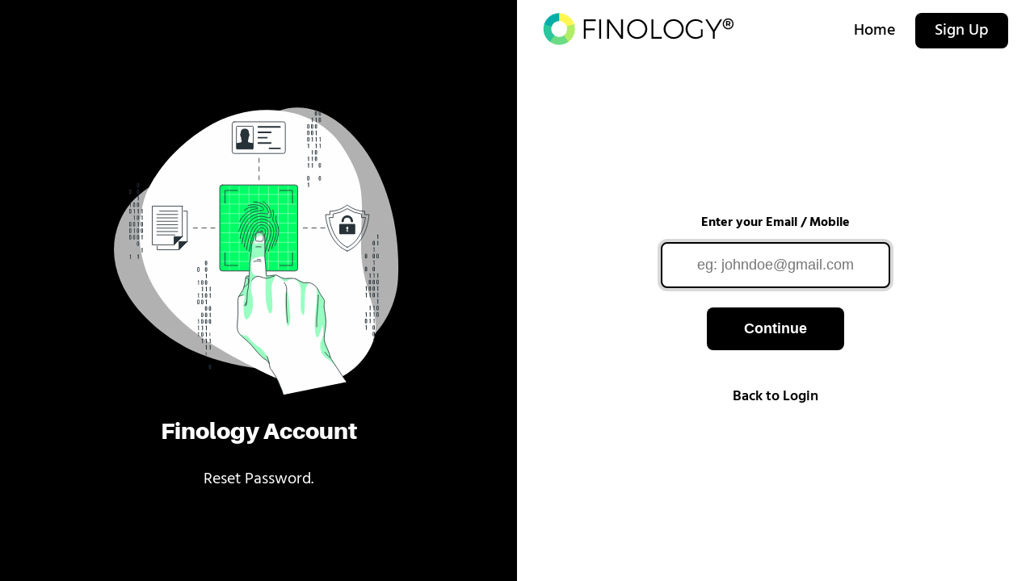

--- FILE ---
content_type: text/html; charset=utf-8
request_url: https://www.finology.in/reset?ReturnUrl=https%3A%2F%2Finsider.finology.in%2Fbullets%3Fb%3Dunveiling-twitters-brand-new-boss
body_size: 12826
content:
<!doctype html>
<html lang="en">
<head>
    <meta charset="utf-8">
    <meta name="viewport" content="width=device-width, initial-scale=1, shrink-to-fit=no, user-scalable=no">
    <title>Reset Password - Finology Account</title>
    <link rel="stylesheet" href="https://use.typekit.net/wwc4hqw.css">
    <link rel="stylesheet" href="/css/finologyone.css?v=m0RwYkmfZYdV0EvRTtTbo0u5xdsp641mHkoiZsT5GGI">

    
    <script type="text/javascript">
        (function (c, l, a, r, i, t, y) {
            c[a] = c[a] || function () { (c[a].q = c[a].q || []).push(arguments) };
            t = l.createElement(r); t.async = 1; t.src = "https://www.clarity.ms/tag/" + i;
            y = l.getElementsByTagName(r)[0]; y.parentNode.insertBefore(t, y);
        })(window, document, "clarity", "script", "8mf2ch4wsv");
    </script>
    <!-- Global site tag (gtag.js) - Google Analytics -->
    <script async src="https://www.googletagmanager.com/gtag/js?id=UA-136614031-3"></script>
    <script>
        window.dataLayer = window.dataLayer || [];
        function gtag() { dataLayer.push(arguments); }
        gtag('js', new Date());

        gtag('config', 'UA-136614031-3');
    </script>
    <link rel="apple-touch-icon" sizes="180x180" href="/apple-touch-icon.png">
<link rel="icon" type="image/png" sizes="32x32" href="/favicon-32x32.png">
<link rel="icon" type="image/png" sizes="16x16" href="/favicon-16x16.png">
<link rel="manifest" href="/site.webmanifest">
<link rel="mask-icon" href="/safari-pinned-tab.svg" color="#5bbad5">
<meta name="apple-mobile-web-app-title" content="Finology">
<meta name="application-name" content="Finology">
<meta name="msapplication-TileColor" content="#da532c">
<meta name="theme-color" content="#ffffff">
</head>
<body>

    <div class="flex-container login">
        <div class="bg-primary flex-container flex-align-center flex-center col50">
            <div class="col60 text-center">
                
    <div class="col100 loginimg">
        <svg class="animated" id="onelogin_stories-fingerprint" xmlns="http://www.w3.org/2000/svg" viewBox="0 0 500 500" version="1.1" xmlns:xlink="http://www.w3.org/1999/xlink">

            <g id="onelogin--background-simple--in-3" class="animable" style="transform-origin: 246.234px 248.585px;">
                <g id="el2r2b8z3wqfk">
                    <path d="M67.93,167.09s-27.88,72,11.3,144.5S199.11,422.39,263.7,455.14s131.66,16.8,163.53-36.84-11.84-91.93-11.9-168.42,11.45-96.74-30-161.36-143.06-78.93-219.9-31S67.93,167.09,67.93,167.09Z" style="fill: rgb(255, 255, 255); opacity: 1; transform-origin: 248.588px 250.609px;" class="animable"></path>
                </g>
                <g id="el9h429absle">
                    <path d="M19.78,280.21a120.38,120.38,0,0,1,6.41-71.42C39,177.17,66.46,154.71,97.24,141.6c44.74-19,88.66-19.41,125-56.74,11.21-11.52,20.63-24.71,32.08-36,33.8-33.26,83.26-29.23,120.19-2.85,77,55,104.76,164,100.47,254.06-1.92,40.43-21.22,78.06-51.77,104.58-69.09,60-186.4,49.9-265.76,18.58C98.31,399.9,33.68,345.43,19.78,280.21Z" style="fill: rgb(255, 255, 255); opacity: 0.7; transform-origin: 246.234px 236.664px;" class="animable"></path>
                </g>
            </g>
            <g id="onelogin--Graphics--in-3" class="animable" style="transform-origin: 242.635px 239.081px;">
                <line x1="250.94" y1="106.97" x2="250.94" y2="113.61" style="fill: none; stroke: rgb(38, 50, 56); stroke-linecap: round; stroke-linejoin: round; stroke-width: 1.10721px; transform-origin: 250.94px 110.29px;" id="elbo8ayfcmu3q" class="animable"></line>
                <line x1="250.94" y1="120.78" x2="250.94" y2="131.53" style="fill: none; stroke: rgb(38, 50, 56); stroke-linecap: round; stroke-linejoin: round; stroke-width: 1.10721px; stroke-dasharray: 7.16552, 7.16552; transform-origin: 250.94px 126.155px;" id="elbcpf2g19tct" class="animable"></line>
                <line x1="250.94" y1="135.11" x2="250.94" y2="141.75" style="fill: none; stroke: rgb(38, 50, 56); stroke-linecap: round; stroke-linejoin: round; stroke-width: 1.10721px; transform-origin: 250.94px 138.43px;" id="elkyshtfzb6s" class="animable"></line>
                <line x1="356.91" y1="219.38" x2="350.27" y2="219.38" style="fill: none; stroke: rgb(38, 50, 56); stroke-linecap: round; stroke-linejoin: round; stroke-width: 1.10721px; transform-origin: 353.59px 219.38px;" id="elnsudyi4dvf" class="animable"></line>
                <line x1="343.1" y1="219.38" x2="332.35" y2="219.38" style="fill: none; stroke: rgb(38, 50, 56); stroke-linecap: round; stroke-linejoin: round; stroke-width: 1.10721px; stroke-dasharray: 7.16549, 7.16549; transform-origin: 337.725px 219.38px;" id="elz197kftbna" class="animable"></line>
                <line x1="328.77" y1="219.38" x2="322.13" y2="219.38" style="fill: none; stroke: rgb(38, 50, 56); stroke-linecap: round; stroke-linejoin: round; stroke-width: 1.10721px; transform-origin: 325.45px 219.38px;" id="elf63via06nnq" class="animable"></line>
                <line x1="179.76" y1="219.38" x2="173.11" y2="219.38" style="fill: none; stroke: rgb(38, 50, 56); stroke-linecap: round; stroke-linejoin: round; stroke-width: 1.10721px; transform-origin: 176.435px 219.38px;" id="el2sndf7uyqsp" class="animable"></line>
                <line x1="165.95" y1="219.38" x2="155.2" y2="219.38" style="fill: none; stroke: rgb(38, 50, 56); stroke-linecap: round; stroke-linejoin: round; stroke-width: 1.10721px; stroke-dasharray: 7.16549, 7.16549; transform-origin: 160.575px 219.38px;" id="elp1j9r9z8j5i" class="animable"></line>
                <line x1="151.62" y1="219.38" x2="144.97" y2="219.38" style="fill: none; stroke: rgb(38, 50, 56); stroke-linecap: round; stroke-linejoin: round; stroke-width: 1.10721px; transform-origin: 148.295px 219.38px;" id="elravozcvn9w" class="animable"></line>
                <path d="M434,241.9a1.75,1.75,0,1,1,3.5,0v3.82a1.75,1.75,0,1,1-3.5,0Zm1.15,3.89c0,.52.23.72.6.72s.59-.2.59-.72v-4c0-.52-.23-.72-.59-.72s-.6.2-.6.72Z" style="fill: rgb(38, 50, 56); transform-origin: 435.75px 243.81px;" id="ellwqbam16h2d" class="animable"></path>
                <path d="M434.82,251.54a1.14,1.14,0,0,0,1.26-.92h.78V258h-1.15v-5.59h-.89Z" style="fill: rgb(38, 50, 56); transform-origin: 435.84px 254.31px;" id="eln1bffkcy73l" class="animable"></path>
                <path d="M434,262.85a1.75,1.75,0,1,1,3.5,0v3.81a1.75,1.75,0,1,1-3.5,0Zm1.15,3.89c0,.52.23.72.6.72s.59-.2.59-.72v-4c0-.53-.23-.72-.59-.72s-.6.19-.6.72Z" style="fill: rgb(38, 50, 56); transform-origin: 435.75px 264.755px;" id="elo9glvnkufyi" class="animable"></path>
                <path d="M434.82,272.49a1.14,1.14,0,0,0,1.26-.92h.78v7.32h-1.15V273.3h-.89Z" style="fill: rgb(38, 50, 56); transform-origin: 435.84px 275.23px;" id="elt0e2kecynm" class="animable"></path>
                <path d="M434,283.8a1.75,1.75,0,1,1,3.5,0v3.81a1.75,1.75,0,1,1-3.5,0Zm1.15,3.88c0,.53.23.72.6.72s.59-.19.59-.72v-4c0-.52-.23-.72-.59-.72s-.6.2-.6.72Z" style="fill: rgb(38, 50, 56); transform-origin: 435.75px 285.705px;" id="elc8wyjgxtm6" class="animable"></path>
                <path d="M434.82,293.43a1.14,1.14,0,0,0,1.26-.92h.78v7.33h-1.15v-5.59h-.89Z" style="fill: rgb(38, 50, 56); transform-origin: 435.84px 296.175px;" id="ell7q6z2wg5lm" class="animable"></path>
                <path d="M434,304.74a1.75,1.75,0,1,1,3.5,0v3.82a1.75,1.75,0,1,1-3.5,0Zm1.15,3.89c0,.52.23.72.6.72s.59-.2.59-.72v-4c0-.52-.23-.72-.59-.72s-.6.2-.6.72Z" style="fill: rgb(38, 50, 56); transform-origin: 435.75px 306.65px;" id="el76t6wfmjj26" class="animable"></path>
                <path d="M434,315.22a1.75,1.75,0,1,1,3.5,0V319a1.75,1.75,0,1,1-3.5,0Zm1.15,3.88c0,.53.23.72.6.72s.59-.19.59-.72v-4c0-.53-.23-.73-.59-.73s-.6.2-.6.73Z" style="fill: rgb(38, 50, 56); transform-origin: 435.75px 317.11px;" id="elk5zl14htw" class="animable"></path>
                <path d="M434,325.69a1.75,1.75,0,1,1,3.5,0v3.81a1.75,1.75,0,1,1-3.5,0Zm1.15,3.89c0,.52.23.72.6.72s.59-.2.59-.72v-4c0-.52-.23-.72-.59-.72s-.6.2-.6.72Z" style="fill: rgb(38, 50, 56); transform-origin: 435.75px 327.595px;" id="elwf7700ae6u8" class="animable"></path>
                <path d="M434.82,345.8a1.14,1.14,0,0,0,1.26-.92h.78v7.33h-1.15v-5.59h-.89Z" style="fill: rgb(38, 50, 56); transform-origin: 435.84px 348.545px;" id="elfcdq8h24w9p" class="animable"></path>
                <path d="M434.82,356.28a1.13,1.13,0,0,0,1.26-.93h.78v7.33h-1.15v-5.59h-.89Z" style="fill: rgb(38, 50, 56); transform-origin: 435.84px 359.015px;" id="el6la1d6satcv" class="animable"></path>
                <path d="M434.82,366.75a1.14,1.14,0,0,0,1.26-.92h.78v7.32h-1.15v-5.58h-.89Z" style="fill: rgb(38, 50, 56); transform-origin: 435.84px 369.49px;" id="el8qlqypjzlxv" class="animable"></path>
                <path d="M434,378.06a1.75,1.75,0,1,1,3.5,0v3.81a1.75,1.75,0,1,1-3.5,0Zm1.15,3.88c0,.53.23.72.6.72s.59-.19.59-.72V378c0-.53-.23-.73-.59-.73s-.6.2-.6.73Z" style="fill: rgb(38, 50, 56); transform-origin: 435.75px 379.965px;" id="elcdzqz709zw7" class="animable"></path>
                <path d="M434,388.53a1.75,1.75,0,1,1,3.5,0v3.81a1.75,1.75,0,1,1-3.5,0Zm1.15,3.89c0,.52.23.72.6.72s.59-.2.59-.72v-4c0-.52-.23-.72-.59-.72s-.6.2-.6.72Z" style="fill: rgb(38, 50, 56); transform-origin: 435.75px 390.435px;" id="elzz3melo8teq" class="animable"></path>
                <path d="M434.82,398.17a1.14,1.14,0,0,0,1.26-.92h.78v7.32h-1.15V399h-.89Z" style="fill: rgb(38, 50, 56); transform-origin: 435.84px 400.91px;" id="elcaee20xc34r" class="animable"></path>
                <path d="M441,230.59a1.15,1.15,0,0,0,1.27-.92h.77V237h-1.15v-5.59H441Z" style="fill: rgb(38, 50, 56); transform-origin: 442.02px 233.335px;" id="elesrmpnkioop" class="animable"></path>
                <path d="M441,241.07a1.15,1.15,0,0,0,1.27-.92h.77v7.32h-1.15v-5.59H441Z" style="fill: rgb(38, 50, 56); transform-origin: 442.02px 243.81px;" id="eltq46lrjvb7" class="animable"></path>
                <path d="M440.24,262.85a1.75,1.75,0,1,1,3.49,0v3.81a1.75,1.75,0,1,1-3.49,0Zm1.15,3.89c0,.52.23.72.59.72s.6-.2.6-.72v-4c0-.53-.23-.72-.6-.72s-.59.19-.59.72Z" style="fill: rgb(38, 50, 56); transform-origin: 441.985px 264.755px;" id="elsgvk6fynofj" class="animable"></path>
                <path d="M441,293.43a1.15,1.15,0,0,0,1.27-.92h.77v7.33h-1.15v-5.59H441Z" style="fill: rgb(38, 50, 56); transform-origin: 442.02px 296.175px;" id="elkleb8b1zu8b" class="animable"></path>
                <path d="M440.24,304.74a1.75,1.75,0,1,1,3.49,0v3.82a1.75,1.75,0,1,1-3.49,0Zm1.15,3.89c0,.52.23.72.59.72s.6-.2.6-.72v-4c0-.52-.23-.72-.6-.72s-.59.2-.59.72Z" style="fill: rgb(38, 50, 56); transform-origin: 441.985px 306.65px;" id="elx4ah5914sh" class="animable"></path>
                <path d="M441,314.38a1.15,1.15,0,0,0,1.27-.92h.77v7.33h-1.15V315.2H441Z" style="fill: rgb(38, 50, 56); transform-origin: 442.02px 317.125px;" id="el7etm2yymk0p" class="animable"></path>
                <path d="M441,324.85a1.14,1.14,0,0,0,1.27-.92h.77v7.33h-1.15v-5.59H441Z" style="fill: rgb(38, 50, 56); transform-origin: 442.02px 327.595px;" id="elb4mp4ip2hc" class="animable"></path>
                <path d="M441,335.33a1.15,1.15,0,0,0,1.27-.92h.77v7.32h-1.15v-5.59H441Z" style="fill: rgb(38, 50, 56); transform-origin: 442.02px 338.07px;" id="el44446liy0e2" class="animable"></path>
                <path d="M440.24,346.64a1.75,1.75,0,1,1,3.49,0v3.81a1.75,1.75,0,1,1-3.49,0Zm1.15,3.88c0,.53.23.72.59.72s.6-.19.6-.72v-3.95c0-.53-.23-.73-.6-.73s-.59.2-.59.73Z" style="fill: rgb(38, 50, 56); transform-origin: 441.985px 348.545px;" id="elyeeg4xdkrw9" class="animable"></path>
                <path d="M440.24,357.11a1.75,1.75,0,1,1,3.49,0v3.81a1.75,1.75,0,1,1-3.49,0Zm1.15,3.89c0,.52.23.72.59.72s.6-.2.6-.72v-4c0-.52-.23-.72-.6-.72s-.59.2-.59.72Z" style="fill: rgb(38, 50, 56); transform-origin: 441.985px 359.015px;" id="el5s6rv5896q" class="animable"></path>
                <path d="M428.59,293.43a1.15,1.15,0,0,0,1.27-.92h.77v7.33h-1.15v-5.59h-.89Z" style="fill: rgb(38, 50, 56); transform-origin: 429.61px 296.175px;" id="eljjd2e6ij0b" class="animable"></path>
                <path d="M427.78,304.74a1.75,1.75,0,1,1,3.5,0v3.82a1.75,1.75,0,1,1-3.5,0Zm1.15,3.89c0,.52.23.72.6.72s.6-.2.6-.72v-4c0-.52-.23-.72-.6-.72s-.6.2-.6.72Z" style="fill: rgb(38, 50, 56); transform-origin: 429.53px 306.65px;" id="el7f2d3fv6qis" class="animable"></path>
                <path d="M427.78,315.22a1.75,1.75,0,1,1,3.5,0V319a1.75,1.75,0,1,1-3.5,0Zm1.15,3.88c0,.53.23.72.6.72s.6-.19.6-.72v-4c0-.53-.23-.73-.6-.73s-.6.2-.6.73Z" style="fill: rgb(38, 50, 56); transform-origin: 429.53px 317.11px;" id="el85pl10wy7af" class="animable"></path>
                <path d="M428.59,324.85a1.14,1.14,0,0,0,1.27-.92h.77v7.33h-1.15v-5.59h-.89Z" style="fill: rgb(38, 50, 56); transform-origin: 429.61px 327.595px;" id="elif8j6ld4bas" class="animable"></path>
                <path d="M428.59,345.8a1.15,1.15,0,0,0,1.27-.92h.77v7.33h-1.15v-5.59h-.89Z" style="fill: rgb(38, 50, 56); transform-origin: 429.61px 348.545px;" id="el3rn0718qr3x" class="animable"></path>
                <path d="M428.59,356.28a1.15,1.15,0,0,0,1.27-.93h.77v7.33h-1.15v-5.59h-.89Z" style="fill: rgb(38, 50, 56); transform-origin: 429.61px 359.015px;" id="eleibssgbdpko" class="animable"></path>
                <path d="M428.59,366.75a1.15,1.15,0,0,0,1.27-.92h.77v7.32h-1.15v-5.58h-.89Z" style="fill: rgb(38, 50, 56); transform-origin: 429.61px 369.49px;" id="elkl8h6m5kl4s" class="animable"></path>
                <path d="M421.56,262.85a1.75,1.75,0,1,1,3.49,0v3.81a1.75,1.75,0,1,1-3.49,0Zm1.15,3.89c0,.52.23.72.59.72s.6-.2.6-.72v-4c0-.53-.23-.72-.6-.72s-.59.19-.59.72Z" style="fill: rgb(38, 50, 56); transform-origin: 423.305px 264.755px;" id="eled4vfculk0c" class="animable"></path>
                <path d="M421.56,283.8a1.75,1.75,0,1,1,3.49,0v3.81a1.75,1.75,0,1,1-3.49,0Zm1.15,3.88c0,.53.23.72.59.72s.6-.19.6-.72v-4c0-.52-.23-.72-.6-.72s-.59.2-.59.72Z" style="fill: rgb(38, 50, 56); transform-origin: 423.305px 285.705px;" id="elchz4h6d3i7" class="animable"></path>
                <path d="M422.36,314.38a1.15,1.15,0,0,0,1.27-.92h.77v7.33h-1.15V315.2h-.89Z" style="fill: rgb(38, 50, 56); transform-origin: 423.38px 317.125px;" id="elgz46xvyq2k" class="animable"></path>
                <path d="M422.36,324.85a1.14,1.14,0,0,0,1.27-.92h.77v7.33h-1.15v-5.59h-.89Z" style="fill: rgb(38, 50, 56); transform-origin: 423.38px 327.595px;" id="elhl2o1zq1wlj" class="animable"></path>
                <path d="M422.36,356.28a1.15,1.15,0,0,0,1.27-.93h.77v7.33h-1.15v-5.59h-.89Z" style="fill: rgb(38, 50, 56); transform-origin: 423.38px 359.015px;" id="el58v5amssf67" class="animable"></path>
                <path d="M421.56,367.59a1.75,1.75,0,1,1,3.49,0v3.81a1.75,1.75,0,1,1-3.49,0Zm1.15,3.88c0,.52.23.72.59.72s.6-.2.6-.72v-4c0-.52-.23-.72-.6-.72s-.59.2-.59.72Z" style="fill: rgb(38, 50, 56); transform-origin: 423.305px 369.495px;" id="elza6x03uqjgf" class="animable"></path>
                <path d="M422.36,377.22a1.15,1.15,0,0,0,1.27-.92h.77v7.33h-1.15V378h-.89Z" style="fill: rgb(38, 50, 56); transform-origin: 423.38px 379.965px;" id="elt6q4os6e9s" class="animable"></path>
                <path d="M163.73,274a1.75,1.75,0,1,1,3.5,0v3.81a1.75,1.75,0,1,1-3.5,0Zm1.15,3.88c0,.53.23.73.6.73s.59-.2.59-.73v-4c0-.53-.23-.73-.59-.73s-.6.2-.6.73Z" style="fill: rgb(38, 50, 56); transform-origin: 165.48px 275.905px;" id="el16jpfutjnc7" class="animable"></path>
                <path d="M163.73,284.5a1.75,1.75,0,1,1,3.5,0v3.81a1.75,1.75,0,1,1-3.5,0Zm1.15,3.89c0,.52.23.72.6.72s.59-.2.59-.72v-4c0-.52-.23-.72-.59-.72s-.6.2-.6.72Z" style="fill: rgb(38, 50, 56); transform-origin: 165.48px 286.405px;" id="ellqvt8i3g53p" class="animable"></path>
                <path d="M164.54,294.14a1.14,1.14,0,0,0,1.26-.92h.78v7.33h-1.15V295h-.89Z" style="fill: rgb(38, 50, 56); transform-origin: 165.56px 296.885px;" id="eleqfa4qw1h3w" class="animable"></path>
                <path d="M163.73,305.45a1.75,1.75,0,1,1,3.5,0v3.81a1.75,1.75,0,1,1-3.5,0Zm1.15,3.88c0,.53.23.73.6.73s.59-.2.59-.73v-3.95c0-.53-.23-.73-.59-.73s-.6.2-.6.73Z" style="fill: rgb(38, 50, 56); transform-origin: 165.48px 307.355px;" id="elygcvvebojy" class="animable"></path>
                <path d="M164.54,315.09a1.14,1.14,0,0,0,1.26-.92h.78v7.32h-1.15V315.9h-.89Z" style="fill: rgb(38, 50, 56); transform-origin: 165.56px 317.83px;" id="elgkpuf5feylp" class="animable"></path>
                <path d="M163.73,326.4a1.75,1.75,0,1,1,3.5,0v3.81a1.75,1.75,0,1,1-3.5,0Zm1.15,3.88c0,.52.23.72.6.72s.59-.2.59-.72v-4c0-.52-.23-.72-.59-.72s-.6.2-.6.72Z" style="fill: rgb(38, 50, 56); transform-origin: 165.48px 328.305px;" id="elyybg7odak4p" class="animable"></path>
                <path d="M164.54,336a1.14,1.14,0,0,0,1.26-.92h.78v7.33h-1.15v-5.59h-.89Z" style="fill: rgb(38, 50, 56); transform-origin: 165.56px 338.745px;" id="elct0v24qcxtf" class="animable"></path>
                <path d="M163.73,347.34a1.75,1.75,0,1,1,3.5,0v3.81a1.75,1.75,0,1,1-3.5,0Zm1.15,3.89c0,.52.23.72.6.72s.59-.2.59-.72v-4c0-.52-.23-.72-.59-.72s-.6.2-.6.72Z" style="fill: rgb(38, 50, 56); transform-origin: 165.48px 349.245px;" id="eluj24f65yew" class="animable"></path>
                <path d="M163.73,357.82a1.75,1.75,0,1,1,3.5,0v3.81a1.75,1.75,0,1,1-3.5,0Zm1.15,3.88c0,.52.23.72.6.72s.59-.2.59-.72v-4c0-.52-.23-.72-.59-.72s-.6.2-.6.72Z" style="fill: rgb(38, 50, 56); transform-origin: 165.48px 359.725px;" id="elbec5kev3ykk" class="animable"></path>
                <path d="M163.73,368.29a1.75,1.75,0,1,1,3.5,0v3.81a1.75,1.75,0,1,1-3.5,0Zm1.15,3.88c0,.53.23.73.6.73s.59-.2.59-.73v-3.95c0-.53-.23-.72-.59-.72s-.6.19-.6.72Z" style="fill: rgb(38, 50, 56); transform-origin: 165.48px 370.195px;" id="elsdki3wszm9o" class="animable"></path>
                <path d="M164.54,377.93a1.14,1.14,0,0,0,1.26-.92h.78v7.32h-1.15v-5.59h-.89Z" style="fill: rgb(38, 50, 56); transform-origin: 165.56px 380.67px;" id="eln03cajwvlug" class="animable"></path>
                <path d="M164.54,388.4a1.14,1.14,0,0,0,1.26-.92h.78v7.33h-1.15v-5.59h-.89Z" style="fill: rgb(38, 50, 56); transform-origin: 165.56px 391.145px;" id="eleymv4zg6jje" class="animable"></path>
                <path d="M164.54,398.87a1.14,1.14,0,0,0,1.26-.92h.78v7.33h-1.15v-5.59h-.89Z" style="fill: rgb(38, 50, 56); transform-origin: 165.56px 401.615px;" id="eldiijvwbgqhk" class="animable"></path>
                <path d="M164.54,409.35a1.14,1.14,0,0,0,1.26-.92h.78v7.32h-1.15v-5.59h-.89Z" style="fill: rgb(38, 50, 56); transform-origin: 165.56px 412.09px;" id="elbgsj9gad309" class="animable"></path>
                <path d="M164.88,424.54c0,.53.23.72.6.72s.59-.19.59-.72v-4c0-.52-.23-.72-.59-.72s-.6.2-.6.72Z" style="fill: rgb(38, 50, 56); transform-origin: 165.475px 422.54px;" id="elt3ka1w7y239" class="animable"></path>
                <path d="M170.76,315.09a1.15,1.15,0,0,0,1.27-.92h.77v7.32h-1.15V315.9h-.89Z" style="fill: rgb(38, 50, 56); transform-origin: 171.78px 317.83px;" id="elwhaphnfcib" class="animable"></path>
                <path d="M170.76,325.56a1.15,1.15,0,0,0,1.27-.92h.77V332h-1.15v-5.59h-.89Z" style="fill: rgb(38, 50, 56); transform-origin: 171.78px 328.32px;" id="elptdbt7njv1g" class="animable"></path>
                <path d="M170,347.34a1.75,1.75,0,1,1,3.49,0v3.81a1.75,1.75,0,1,1-3.49,0Zm1.15,3.89c0,.52.23.72.59.72s.6-.2.6-.72v-4c0-.52-.23-.72-.6-.72s-.59.2-.59.72Z" style="fill: rgb(38, 50, 56); transform-origin: 171.745px 349.245px;" id="els18x5vy2m6" class="animable"></path>
                <path d="M170.76,357a1.15,1.15,0,0,0,1.27-.92h.77v7.33h-1.15V357.8h-.89Z" style="fill: rgb(38, 50, 56); transform-origin: 171.78px 359.745px;" id="elggf5d28hm3" class="animable"></path>
                <path d="M170,368.29a1.75,1.75,0,1,1,3.49,0v3.81a1.75,1.75,0,1,1-3.49,0Zm1.15,3.88c0,.53.23.73.59.73s.6-.2.6-.73v-3.95c0-.53-.23-.72-.6-.72s-.59.19-.59.72Z" style="fill: rgb(38, 50, 56); transform-origin: 171.745px 370.195px;" id="elqweyyyo7vjn" class="animable"></path>
                <path d="M171.11,393.12c0,.52.23.72.59.72s.6-.2.6-.72v-4c0-.52-.23-.72-.6-.72s-.59.2-.59.72Z" style="fill: rgb(38, 50, 56); transform-origin: 171.705px 391.12px;" id="elgthiekw0um" class="animable"></path>
                <path d="M170.76,398.87A1.15,1.15,0,0,0,172,398h.77v7.33h-1.15v-5.59h-.89Z" style="fill: rgb(38, 50, 56); transform-origin: 171.75px 401.665px;" id="el5k6ksshce54" class="animable"></path>
                <path d="M170.76,409.35a1.15,1.15,0,0,0,1.27-.92h.77v7.32h-1.15v-5.59h-.89Z" style="fill: rgb(38, 50, 56); transform-origin: 171.78px 412.09px;" id="eluj29fs6vy87" class="animable"></path>
                <path d="M170,441.6a1.75,1.75,0,1,1,3.49,0v3.82a1.75,1.75,0,1,1-3.49,0Zm1.15,3.89c0,.52.23.72.59.72s.6-.2.6-.72v-4c0-.52-.23-.72-.6-.72s-.59.2-.59.72Z" style="fill: rgb(38, 50, 56); transform-origin: 171.745px 443.51px;" id="el5xn392ckn6i" class="animable"></path>
                <path d="M157.5,305.45a1.75,1.75,0,1,1,3.5,0v3.81a1.75,1.75,0,1,1-3.5,0Zm1.15,3.88c0,.53.23.73.6.73s.6-.2.6-.73v-3.95c0-.53-.23-.73-.6-.73s-.6.2-.6.73Z" style="fill: rgb(38, 50, 56); transform-origin: 159.25px 307.355px;" id="elg83xb4gc8eu" class="animable"></path>
                <path d="M158.31,315.09a1.15,1.15,0,0,0,1.27-.92h.77v7.32H159.2V315.9h-.89Z" style="fill: rgb(38, 50, 56); transform-origin: 159.33px 317.83px;" id="elhxovgduhku" class="animable"></path>
                <path d="M158.31,325.56a1.15,1.15,0,0,0,1.27-.92h.77V332H159.2v-5.59h-.89Z" style="fill: rgb(38, 50, 56); transform-origin: 159.33px 328.32px;" id="ellhzi2mvpca" class="animable"></path>
                <path d="M157.5,336.87a1.75,1.75,0,1,1,3.5,0v3.81a1.75,1.75,0,1,1-3.5,0Zm1.15,3.88c0,.53.23.73.6.73s.6-.2.6-.73V336.8c0-.53-.23-.73-.6-.73s-.6.2-.6.73Z" style="fill: rgb(38, 50, 56); transform-origin: 159.25px 338.775px;" id="elx3dd9r2sb4j" class="animable"></path>
                <path d="M157.5,357.82a1.75,1.75,0,1,1,3.5,0v3.81a1.75,1.75,0,1,1-3.5,0Zm1.15,3.88c0,.52.23.72.6.72s.6-.2.6-.72v-4c0-.52-.23-.72-.6-.72s-.6.2-.6.72Z" style="fill: rgb(38, 50, 56); transform-origin: 159.25px 359.725px;" id="el4nnqc4i6yoh" class="animable"></path>
                <path d="M157.5,368.29a1.75,1.75,0,1,1,3.5,0v3.81a1.75,1.75,0,1,1-3.5,0Zm1.15,3.88c0,.53.23.73.6.73s.6-.2.6-.73v-3.95c0-.53-.23-.72-.6-.72s-.6.19-.6.72Z" style="fill: rgb(38, 50, 56); transform-origin: 159.25px 370.195px;" id="elmbnw05iez6e" class="animable"></path>
                <path d="M158.31,377.93a1.15,1.15,0,0,0,1.27-.92h.77v7.32H159.2v-5.59h-.89Z" style="fill: rgb(38, 50, 56); transform-origin: 159.33px 380.67px;" id="eltm20rpqtyss" class="animable"></path>
                <path d="M157.5,389.24a1.75,1.75,0,1,1,3.5,0v3.81a1.75,1.75,0,1,1-3.5,0Zm1.15,3.88c0,.52.23.72.6.72s.6-.2.6-.72v-4c0-.52-.23-.72-.6-.72s-.6.2-.6.72Z" style="fill: rgb(38, 50, 56); transform-origin: 159.25px 391.145px;" id="elq07yoxao3j9" class="animable"></path>
                <path d="M158.31,398.87a1.15,1.15,0,0,0,1.27-.92h.77v7.33H159.2v-5.59h-.89Z" style="fill: rgb(38, 50, 56); transform-origin: 159.33px 401.615px;" id="elz3nbtq5anp" class="animable"></path>
                <path d="M151.28,284.5a1.75,1.75,0,1,1,3.49,0v3.81a1.75,1.75,0,1,1-3.49,0Zm1.15,3.89c0,.52.23.72.59.72s.6-.2.6-.72v-4c0-.52-.23-.72-.6-.72s-.59.2-.59.72Z" style="fill: rgb(38, 50, 56); transform-origin: 153.025px 286.405px;" id="ele2k8hh7f3cf" class="animable"></path>
                <path d="M152.08,304.61a1.15,1.15,0,0,0,1.27-.92h.77V311H153v-5.59h-.89Z" style="fill: rgb(38, 50, 56); transform-origin: 153.1px 307.345px;" id="elzbrv9o19zye" class="animable"></path>
                <path d="M152.08,325.56a1.15,1.15,0,0,0,1.27-.92h.77V332H153v-5.59h-.89Z" style="fill: rgb(38, 50, 56); transform-origin: 153.1px 328.32px;" id="el4kcq6tuhcaq" class="animable"></path>
                <path d="M151.28,336.87a1.75,1.75,0,1,1,3.49,0v3.81a1.75,1.75,0,1,1-3.49,0Zm1.15,3.89c0,.52.23.72.59.72s.6-.2.6-.72v-4c0-.53-.23-.72-.6-.72s-.59.19-.59.72Z" style="fill: rgb(38, 50, 56); transform-origin: 153.025px 338.775px;" id="el2v5vk3rcegc" class="animable"></path>
                <path d="M152.08,367.45a1.15,1.15,0,0,0,1.27-.92h.77v7.33H153v-5.59h-.89Z" style="fill: rgb(38, 50, 56); transform-origin: 153.1px 370.195px;" id="ell9vt1hjuth" class="animable"></path>
                <path d="M152.08,377.93a1.15,1.15,0,0,0,1.27-.92h.77v7.32H153v-5.59h-.89Z" style="fill: rgb(38, 50, 56); transform-origin: 153.1px 380.67px;" id="elxldgv1hzvvd" class="animable"></path>
                <path d="M152.08,388.4a1.15,1.15,0,0,0,1.27-.92h.77v7.33H153v-5.59h-.89Z" style="fill: rgb(38, 50, 56); transform-origin: 153.1px 391.145px;" id="ellh9ia07nsdq" class="animable"></path>
                <path d="M347.11,32.61a1.75,1.75,0,1,1,3.5,0v3.81a1.75,1.75,0,1,1-3.5,0Zm1.15,3.88c0,.52.23.72.6.72s.59-.2.59-.72v-4c0-.52-.23-.72-.59-.72s-.6.2-.6.72Z" style="fill: rgb(38, 50, 56); transform-origin: 348.86px 34.515px;" id="elopc652q8sn" class="animable"></path>
                <path d="M347.11,43.08a1.75,1.75,0,1,1,3.5,0v3.81a1.75,1.75,0,1,1-3.5,0ZM348.26,47c0,.53.23.73.6.73s.59-.2.59-.73V43c0-.53-.23-.73-.59-.73s-.6.2-.6.73Z" style="fill: rgb(38, 50, 56); transform-origin: 348.86px 44.985px;" id="el2r9jbrnv4tf" class="animable"></path>
                <path d="M347.92,73.66a1.14,1.14,0,0,0,1.26-.92H350v7.33h-1.15V74.48h-.89Z" style="fill: rgb(38, 50, 56); transform-origin: 348.96px 76.405px;" id="elgtguzm9eqvf" class="animable"></path>
                <path d="M347.92,84.14a1.14,1.14,0,0,0,1.26-.92H350v7.32h-1.15V85h-.89Z" style="fill: rgb(38, 50, 56); transform-origin: 348.96px 86.88px;" id="el2rejlf9ws93" class="animable"></path>
                <path d="M347.11,116.39a1.75,1.75,0,1,1,3.5,0v3.81a1.75,1.75,0,1,1-3.5,0Zm1.15,3.89c0,.52.23.72.6.72s.59-.2.59-.72v-4c0-.52-.23-.72-.59-.72s-.6.2-.6.72Z" style="fill: rgb(38, 50, 56); transform-origin: 348.86px 118.295px;" id="el7llfl3v98lq" class="animable"></path>
                <path d="M347.11,137.34a1.75,1.75,0,1,1,3.5,0v3.81a1.75,1.75,0,1,1-3.5,0Zm1.15,3.88c0,.53.23.73.6.73s.59-.2.59-.73v-3.95c0-.53-.23-.72-.59-.72s-.6.19-.6.72Z" style="fill: rgb(38, 50, 56); transform-origin: 348.86px 139.245px;" id="el4h49cuksj4i" class="animable"></path>
                <path d="M328.43,53.55a1.75,1.75,0,1,1,3.5,0v3.81a1.75,1.75,0,1,1-3.5,0Zm1.15,3.89c0,.52.23.72.6.72s.59-.2.59-.72v-4c0-.52-.23-.72-.59-.72s-.6.2-.6.72Z" style="fill: rgb(38, 50, 56); transform-origin: 330.18px 55.455px;" id="elf455ub4iw74" class="animable"></path>
                <path d="M328.43,64a1.75,1.75,0,1,1,3.5,0v3.81a1.75,1.75,0,1,1-3.5,0Zm1.15,3.88c0,.52.23.72.6.72s.59-.2.59-.72V64c0-.52-.23-.72-.59-.72s-.6.2-.6.72Z" style="fill: rgb(38, 50, 56); transform-origin: 330.18px 65.905px;" id="elkw4arpa0dp" class="animable"></path>
                <path d="M328.43,74.5a1.75,1.75,0,1,1,3.5,0v3.81a1.75,1.75,0,1,1-3.5,0Zm1.15,3.88c0,.53.23.73.6.73s.59-.2.59-.73V74.43c0-.53-.23-.73-.59-.73s-.6.2-.6.73Z" style="fill: rgb(38, 50, 56); transform-origin: 330.18px 76.405px;" id="el4ajz3cycltf" class="animable"></path>
                <path d="M329.24,84.14a1.14,1.14,0,0,0,1.26-.92h.78v7.32h-1.15V85h-.89Z" style="fill: rgb(38, 50, 56); transform-origin: 330.26px 86.88px;" id="elwuel8e6w038" class="animable"></path>
                <path d="M329.24,105.08a1.14,1.14,0,0,0,1.26-.92h.78v7.33h-1.15V105.9h-.89Z" style="fill: rgb(38, 50, 56); transform-origin: 330.26px 107.825px;" id="elltlf7llmsof" class="animable"></path>
                <path d="M329.24,115.56a1.14,1.14,0,0,0,1.26-.92h.78V122h-1.15v-5.59h-.89Z" style="fill: rgb(38, 50, 56); transform-origin: 330.26px 118.32px;" id="elad3heublco" class="animable"></path>
                <path d="M328.43,137.34a1.75,1.75,0,1,1,3.5,0v3.81a1.75,1.75,0,1,1-3.5,0Zm1.15,3.88c0,.53.23.73.6.73s.59-.2.59-.73v-3.95c0-.53-.23-.72-.59-.72s-.6.19-.6.72Z" style="fill: rgb(38, 50, 56); transform-origin: 330.18px 139.245px;" id="eldn2prbys0wb" class="animable"></path>
                <path d="M329.24,147a1.14,1.14,0,0,0,1.26-.92h.78v7.32h-1.15v-5.59h-.89Z" style="fill: rgb(38, 50, 56); transform-origin: 330.26px 149.74px;" id="el7ybm4zn87n5" class="animable"></path>
                <path d="M340.88,32.61a1.75,1.75,0,1,1,3.5,0v3.81a1.75,1.75,0,1,1-3.5,0ZM342,36.49c0,.52.23.72.59.72s.6-.2.6-.72v-4c0-.52-.23-.72-.6-.72s-.59.2-.59.72Z" style="fill: rgb(38, 50, 56); transform-origin: 342.63px 34.515px;" id="eldo24p8reg7e" class="animable"></path>
                <path d="M341.69,42.24a1.15,1.15,0,0,0,1.27-.92h.77v7.33h-1.15V43.06h-.89Z" style="fill: rgb(38, 50, 56); transform-origin: 342.71px 44.985px;" id="el6lfrzk1folf" class="animable"></path>
                <path d="M340.88,53.55a1.75,1.75,0,1,1,3.5,0v3.81a1.75,1.75,0,1,1-3.5,0ZM342,57.44c0,.52.23.72.59.72s.6-.2.6-.72v-4c0-.52-.23-.72-.6-.72s-.59.2-.59.72Z" style="fill: rgb(38, 50, 56); transform-origin: 342.63px 55.455px;" id="el7j4ouhtlxri" class="animable"></path>
                <path d="M341.69,63.19a1.15,1.15,0,0,0,1.27-.92h.77V69.6h-1.15V64h-.89Z" style="fill: rgb(38, 50, 56); transform-origin: 342.71px 65.935px;" id="eljttzqwzoco" class="animable"></path>
                <path d="M341.69,73.66a1.15,1.15,0,0,0,1.27-.92h.77v7.33h-1.15V74.48h-.89Z" style="fill: rgb(38, 50, 56); transform-origin: 342.71px 76.405px;" id="elz1squvzvii7" class="animable"></path>
                <path d="M341.69,84.14a1.15,1.15,0,0,0,1.27-.92h.77v7.32h-1.15V85h-.89Z" style="fill: rgb(38, 50, 56); transform-origin: 342.71px 86.88px;" id="el9ywr9o275k" class="animable"></path>
                <path d="M340.88,95.45a1.75,1.75,0,1,1,3.5,0v3.81a1.75,1.75,0,1,1-3.5,0ZM342,99.33c0,.52.23.72.59.72s.6-.2.6-.72v-4c0-.52-.23-.72-.6-.72s-.59.2-.59.72Z" style="fill: rgb(38, 50, 56); transform-origin: 342.63px 97.355px;" id="elyjsaxosi44" class="animable"></path>
                <path d="M340.88,105.92a1.75,1.75,0,1,1,3.5,0v3.81a1.75,1.75,0,1,1-3.5,0ZM342,109.8c0,.53.23.73.59.73s.6-.2.6-.73v-4c0-.53-.23-.72-.6-.72s-.59.19-.59.72Z" style="fill: rgb(38, 50, 56); transform-origin: 342.63px 107.825px;" id="elkc8ykrwhmuf" class="animable"></path>
                <path d="M335.46,42.24a1.15,1.15,0,0,0,1.27-.92h.77v7.33h-1.15V43.06h-.89Z" style="fill: rgb(38, 50, 56); transform-origin: 336.48px 44.985px;" id="elypyc0avpks9" class="animable"></path>
                <path d="M334.66,53.55a1.75,1.75,0,1,1,3.49,0v3.81a1.75,1.75,0,1,1-3.49,0Zm1.15,3.89c0,.52.23.72.59.72s.6-.2.6-.72v-4c0-.52-.23-.72-.6-.72s-.59.2-.59.72Z" style="fill: rgb(38, 50, 56); transform-origin: 336.405px 55.455px;" id="elhw7sot7ti7r" class="animable"></path>
                <path d="M334.66,64a1.75,1.75,0,1,1,3.49,0v3.81a1.75,1.75,0,1,1-3.49,0Zm1.15,3.88c0,.52.23.72.59.72s.6-.2.6-.72V64c0-.52-.23-.72-.6-.72s-.59.2-.59.72Z" style="fill: rgb(38, 50, 56); transform-origin: 336.405px 65.905px;" id="el8g77stbm8tb" class="animable"></path>
                <path d="M335.46,73.66a1.15,1.15,0,0,0,1.27-.92h.77v7.33h-1.15V74.48h-.89Z" style="fill: rgb(38, 50, 56); transform-origin: 336.48px 76.405px;" id="elm5jqdf7u6v" class="animable"></path>
                <path d="M335.46,94.61a1.15,1.15,0,0,0,1.27-.92h.77V101h-1.15V95.43h-.89Z" style="fill: rgb(38, 50, 56); transform-origin: 336.48px 97.345px;" id="elwkout5guuy" class="animable"></path>
                <path d="M335.46,105.08a1.15,1.15,0,0,0,1.27-.92h.77v7.33h-1.15V105.9h-.89Z" style="fill: rgb(38, 50, 56); transform-origin: 336.48px 107.825px;" id="eli8s9mz0xw2b" class="animable"></path>
                <path d="M335.46,115.56a1.15,1.15,0,0,0,1.27-.92h.77V122h-1.15v-5.59h-.89Z" style="fill: rgb(38, 50, 56); transform-origin: 336.48px 118.32px;" id="elzwp9aqpuhcf" class="animable"></path>
                <path d="M54,148.57a1.75,1.75,0,1,1,3.5,0v3.82a1.75,1.75,0,1,1-3.5,0Zm1.15,3.89c0,.52.23.72.6.72s.59-.2.59-.72v-4c0-.52-.23-.72-.59-.72s-.6.2-.6.72Z" style="fill: rgb(38, 50, 56); transform-origin: 55.75px 150.48px;" id="elp26uptlyhi" class="animable"></path>
                <path d="M54,159.05a1.75,1.75,0,1,1,3.5,0v3.81a1.75,1.75,0,1,1-3.5,0Zm1.15,3.88c0,.53.23.72.6.72s.59-.19.59-.72v-4c0-.52-.23-.72-.59-.72s-.6.2-.6.72Z" style="fill: rgb(38, 50, 56); transform-origin: 55.75px 160.955px;" id="el6o6fr3p9k7" class="animable"></path>
                <path d="M54.8,168.68a1.14,1.14,0,0,0,1.26-.92h.78v7.33H55.69V169.5H54.8Z" style="fill: rgb(38, 50, 56); transform-origin: 55.82px 171.425px;" id="elzp8zk7lyqsh" class="animable"></path>
                <path d="M54,180a1.75,1.75,0,1,1,3.5,0v3.82a1.75,1.75,0,1,1-3.5,0Zm1.15,3.89c0,.52.23.72.6.72s.59-.2.59-.72v-4c0-.52-.23-.72-.59-.72s-.6.2-.6.72Z" style="fill: rgb(38, 50, 56); transform-origin: 55.75px 181.91px;" id="eltowc8nit0u" class="animable"></path>
                <path d="M54.8,189.63a1.14,1.14,0,0,0,1.26-.92h.78V196H55.69v-5.59H54.8Z" style="fill: rgb(38, 50, 56); transform-origin: 55.82px 192.355px;" id="el0k11pnb1dn4" class="animable"></path>
                <path d="M54,200.94a1.75,1.75,0,1,1,3.5,0v3.81a1.75,1.75,0,1,1-3.5,0Zm1.15,3.89c0,.52.23.72.6.72s.59-.2.59-.72v-4c0-.53-.23-.72-.59-.72s-.6.19-.6.72Z" style="fill: rgb(38, 50, 56); transform-origin: 55.75px 202.845px;" id="elleaeerjcyu" class="animable"></path>
                <path d="M54.8,210.58a1.14,1.14,0,0,0,1.26-.92h.78V217H55.69v-5.59H54.8Z" style="fill: rgb(38, 50, 56); transform-origin: 55.82px 213.33px;" id="eldlqd1vfox1n" class="animable"></path>
                <path d="M54,221.89a1.75,1.75,0,1,1,3.5,0v3.81a1.75,1.75,0,1,1-3.5,0Zm1.15,3.88c0,.53.23.72.6.72s.59-.19.59-.72v-4c0-.52-.23-.72-.59-.72s-.6.2-.6.72Z" style="fill: rgb(38, 50, 56); transform-origin: 55.75px 223.795px;" id="elncphcz265l" class="animable"></path>
                <path d="M54,232.36a1.75,1.75,0,1,1,3.5,0v3.81a1.75,1.75,0,1,1-3.5,0Zm1.15,3.89c0,.52.23.72.6.72s.59-.2.59-.72v-4c0-.52-.23-.72-.59-.72s-.6.2-.6.72Z" style="fill: rgb(38, 50, 56); transform-origin: 55.75px 234.265px;" id="elmlcsdtuqp6d" class="animable"></path>
                <path d="M54,242.84a1.75,1.75,0,1,1,3.5,0v3.81a1.75,1.75,0,1,1-3.5,0Zm1.15,3.88c0,.52.23.72.6.72s.59-.2.59-.72v-4c0-.52-.23-.72-.59-.72s-.6.2-.6.72Z" style="fill: rgb(38, 50, 56); transform-origin: 55.75px 244.745px;" id="el4u0qedjtyhf" class="animable"></path>
                <path d="M54.8,262.94a1.13,1.13,0,0,0,1.26-.92h.78v7.33H55.69v-5.59H54.8Z" style="fill: rgb(38, 50, 56); transform-origin: 55.82px 265.685px;" id="elxietqbv13r" class="animable"></path>
                <path d="M61,189.63a1.15,1.15,0,0,0,1.27-.92h.77V196H61.91v-5.59H61Z" style="fill: rgb(38, 50, 56); transform-origin: 62.02px 192.355px;" id="elimt5zyp2wtb" class="animable"></path>
                <path d="M61,200.1a1.15,1.15,0,0,0,1.27-.92h.77v7.33H61.91v-5.59H61Z" style="fill: rgb(38, 50, 56); transform-origin: 62.02px 202.845px;" id="elx2f0d8lna8" class="animable"></path>
                <path d="M60.22,211.41a1.75,1.75,0,1,1,3.49,0v3.82a1.75,1.75,0,1,1-3.49,0Zm1.15,3.89c0,.52.23.72.59.72s.6-.2.6-.72v-4c0-.52-.23-.72-.6-.72s-.59.2-.59.72Z" style="fill: rgb(38, 50, 56); transform-origin: 61.965px 213.32px;" id="el4mdcunc73hf" class="animable"></path>
                <path d="M60.22,221.89a1.75,1.75,0,1,1,3.49,0v3.81a1.75,1.75,0,1,1-3.49,0Zm1.15,3.88c0,.53.23.72.59.72s.6-.19.6-.72v-4c0-.52-.23-.72-.6-.72s-.59.2-.59.72Z" style="fill: rgb(38, 50, 56); transform-origin: 61.965px 223.795px;" id="el7z8xo2wd9we" class="animable"></path>
                <path d="M61,231.52a1.14,1.14,0,0,0,1.27-.92h.77v7.33H61.91v-5.59H61Z" style="fill: rgb(38, 50, 56); transform-origin: 62.02px 234.265px;" id="elbmlz5ilo6oi" class="animable"></path>
                <path d="M61,252.47a1.15,1.15,0,0,0,1.27-.92h.77v7.33H61.91v-5.59H61Z" style="fill: rgb(38, 50, 56); transform-origin: 62.02px 255.215px;" id="elbnq4ki2b98m" class="animable"></path>
                <path d="M47.76,180a1.75,1.75,0,1,1,3.5,0v3.82a1.75,1.75,0,1,1-3.5,0Zm1.16,3.89c0,.52.23.72.59.72s.6-.2.6-.72v-4c0-.52-.23-.72-.6-.72s-.59.2-.59.72Z" style="fill: rgb(38, 50, 56); transform-origin: 49.51px 181.91px;" id="elhk105ewfsrj" class="animable"></path>
                <path d="M48.57,189.63a1.15,1.15,0,0,0,1.27-.92h.77V196H49.46v-5.59h-.89Z" style="fill: rgb(38, 50, 56); transform-origin: 49.59px 192.355px;" id="el6dznsb5qjwe" class="animable"></path>
                <path d="M48.57,200.1a1.15,1.15,0,0,0,1.27-.92h.77v7.33H49.46v-5.59h-.89Z" style="fill: rgb(38, 50, 56); transform-origin: 49.59px 202.845px;" id="el5u3ala1newq" class="animable"></path>
                <path d="M47.76,211.41a1.75,1.75,0,1,1,3.5,0v3.82a1.75,1.75,0,1,1-3.5,0Zm1.16,3.89c0,.52.23.72.59.72s.6-.2.6-.72v-4c0-.52-.23-.72-.6-.72s-.59.2-.59.72Z" style="fill: rgb(38, 50, 56); transform-origin: 49.51px 213.32px;" id="ela511fkiey79" class="animable"></path>
                <path d="M48.57,221.05a1.15,1.15,0,0,0,1.27-.92h.77v7.33H49.46v-5.59h-.89Z" style="fill: rgb(38, 50, 56); transform-origin: 49.59px 223.795px;" id="elkpbdfsofm" class="animable"></path>
                <path d="M47.76,232.36a1.75,1.75,0,1,1,3.5,0v3.81a1.75,1.75,0,1,1-3.5,0Zm1.16,3.89c0,.52.23.72.59.72s.6-.2.6-.72v-4c0-.52-.23-.72-.6-.72s-.59.2-.59.72Z" style="fill: rgb(38, 50, 56); transform-origin: 49.51px 234.265px;" id="eltb3cgupzsd" class="animable"></path>
                <path d="M41.54,159.05a1.75,1.75,0,1,1,3.49,0v3.81a1.75,1.75,0,1,1-3.49,0Zm1.15,3.88c0,.53.23.72.59.72s.6-.19.6-.72v-4c0-.53-.23-.73-.6-.73s-.59.2-.59.73Z" style="fill: rgb(38, 50, 56); transform-origin: 43.285px 160.955px;" id="el57ey12v8x82" class="animable"></path>
                <path d="M42.34,179.16a1.15,1.15,0,0,0,1.27-.92h.77v7.32H43.23V180h-.89Z" style="fill: rgb(38, 50, 56); transform-origin: 43.36px 181.9px;" id="elbsjtia4k5x" class="animable"></path>
                <path d="M41.54,190.47a1.75,1.75,0,1,1,3.49,0v3.81a1.75,1.75,0,1,1-3.49,0Zm1.15,3.88c0,.53.23.72.59.72s.6-.19.6-.72V190.4c0-.53-.23-.73-.6-.73s-.59.2-.59.73Z" style="fill: rgb(38, 50, 56); transform-origin: 43.285px 192.375px;" id="elwfb6sy3j8c" class="animable"></path>
                <path d="M41.54,211.42a1.75,1.75,0,1,1,3.49,0v3.81a1.75,1.75,0,1,1-3.49,0Zm1.15,3.88c0,.52.23.72.59.72s.6-.2.6-.72v-4c0-.52-.23-.72-.6-.72s-.59.2-.59.72Z" style="fill: rgb(38, 50, 56); transform-origin: 43.285px 213.325px;" id="elw6ulsd5rpkq" class="animable"></path>
                <path d="M41.54,221.89a1.75,1.75,0,1,1,3.49,0v3.81a1.75,1.75,0,1,1-3.49,0Zm1.15,3.88c0,.53.23.73.59.73s.6-.2.6-.73v-4c0-.53-.23-.73-.6-.73s-.59.2-.59.73Z" style="fill: rgb(38, 50, 56); transform-origin: 43.285px 223.795px;" id="elzni4xmd9lg" class="animable"></path>
                <path d="M41.54,232.36a1.75,1.75,0,1,1,3.49,0v3.81a1.75,1.75,0,1,1-3.49,0Zm1.15,3.89c0,.52.23.72.59.72s.6-.2.6-.72v-4c0-.52-.23-.72-.6-.72s-.59.2-.59.72Z" style="fill: rgb(38, 50, 56); transform-origin: 43.285px 234.265px;" id="eleysw9tw3ymw" class="animable"></path>
                <path d="M42.34,263a1.15,1.15,0,0,0,1.27-.93h.77v7.33H43.23v-5.59h-.89Z" style="fill: rgb(38, 50, 56); transform-origin: 43.36px 265.735px;" id="el6math3rsw5e" class="animable"></path>
            </g>
            <g id="onelogin--icon-3--in-3" class="animable" style="transform-origin: 393.13px 219.38px;">
                <path d="M393.13,256.61c-32.68-13.23-35.05-58.73-35.05-58.73h7v-5.44c16.59,0,28.05-10.29,28.05-10.29h0s11.46,10.29,28.05,10.29v5.44h7s-2.38,45.5-35.05,58.73Z" style="fill: none; stroke: rgb(38, 50, 56); stroke-linecap: round; stroke-linejoin: round; stroke-width: 1.10721px; transform-origin: 393.13px 219.38px;" id="elh1q054m64u" class="animable"></path>
                <path d="M393.13,250.6c-21.41-10-27.61-36.56-29.32-48h6.4v-5.72a51.58,51.58,0,0,0,22.92-8.7,51.63,51.63,0,0,0,22.93,8.7v5.72h6.38C420.71,214,414.47,240.6,393.13,250.6Z" style="fill: none; stroke: rgb(38, 50, 56); stroke-linecap: round; stroke-linejoin: round; stroke-width: 1.10721px; transform-origin: 393.125px 219.39px;" id="el7jbcv88v802" class="animable"></path>
                <rect x="380.23" y="212.97" width="25.79" height="16.57" rx="1.35" style="fill: rgb(38, 50, 56); transform-origin: 393.125px 221.255px;" id="eluslylr1ml28" class="animable"></rect>
                <path d="M393.59,199a9.28,9.28,0,0,0-9.73,9.26v1a.65.65,0,0,0,.65.65h2.34a.65.65,0,0,0,.65-.65v-.77a5.75,5.75,0,0,1,5.24-5.8,5.63,5.63,0,0,1,6,5.61v1a.65.65,0,0,0,.65.65h2.34a.65.65,0,0,0,.65-.65v-.7A9.45,9.45,0,0,0,393.59,199Z" style="fill: rgb(38, 50, 56); transform-origin: 393.121px 204.47px;" id="el3fb28ge3yy6" class="animable"></path>
                <path d="M395.55,219.4a2.42,2.42,0,1,0-3.48,2.17l-.88,3.89h3.87l-.88-3.89A2.43,2.43,0,0,0,395.55,219.4Z" style="fill: rgb(255, 255, 255); stroke: rgb(38, 50, 56); stroke-linecap: round; stroke-linejoin: round; stroke-width: 1.10721px; transform-origin: 393.13px 221.217px;" id="elzaw95e31tjl" class="animable"></path>
            </g>
            <g id="onelogin--icon-2--in-3" class="animable" style="transform-origin: 250.4px 73.67px;">
                <rect x="207.6" y="48.12" width="85.6" height="51.1" rx="3.32" style="fill: none; stroke: rgb(38, 50, 56); stroke-linecap: round; stroke-linejoin: round; stroke-width: 1.10721px; transform-origin: 250.4px 73.67px;" id="el33tqg893vac" class="animable"></rect>
                <g id="elxxuf875hv0k">
                    <rect x="214.42" y="55.26" width="27.07" height="36.81" rx="1.15" style="fill: none; stroke: rgb(38, 50, 56); stroke-linecap: round; stroke-linejoin: round; stroke-width: 1.10721px; transform-origin: 227.955px 73.665px; transform: rotate(180deg);" class="animable"></rect>
                </g>
                <path d="M228,92.07H215.64a1.22,1.22,0,0,1-1.22-1.22v-8.5s6.91-.3,8.07-1.77-.12-3.77-.12-3.77c-.42-.52-.52-4.21-.52-4.21l-.42-.11c-.41-.1-1-3.16-1-4.31a1.74,1.74,0,0,1,1-1.58s-1-7.46,6.53-7.46,6.52,7.46,6.52,7.46a1.74,1.74,0,0,1,1,1.58c0,1.15-.54,4.21-1,4.31l-.42.11s-.1,3.69-.52,4.21c0,0-1.29,2.3-.12,3.77s8.07,1.77,8.07,1.77v8.5a1.21,1.21,0,0,1-1.22,1.22Z" style="fill: rgb(38, 50, 56); transform-origin: 227.955px 75.605px;" id="elwe036gzd7y8" class="animable"></path>
                <path d="M284.62,92.25H267.8A1.28,1.28,0,0,1,266.52,91h0a1.28,1.28,0,0,1,1.28-1.28h16.82A1.28,1.28,0,0,1,285.9,91h0A1.28,1.28,0,0,1,284.62,92.25Z" style="fill: rgb(38, 50, 56); transform-origin: 276.21px 90.985px;" id="el9vux16137j" class="animable"></path>
                <path d="M284.62,57.65H249.75a1.28,1.28,0,0,1-1.28-1.28h0a1.28,1.28,0,0,1,1.28-1.28h34.87a1.28,1.28,0,0,1,1.28,1.28h0A1.28,1.28,0,0,1,284.62,57.65Z" style="fill: rgb(38, 50, 56); transform-origin: 267.185px 56.37px;" id="elgruemi3rlju" class="animable"></path>
                <path d="M269.75,66.3h-20A1.28,1.28,0,0,1,248.47,65h0a1.28,1.28,0,0,1,1.28-1.28h20A1.28,1.28,0,0,1,271,65h0A1.28,1.28,0,0,1,269.75,66.3Z" style="fill: rgb(38, 50, 56); transform-origin: 259.735px 65.01px;" id="ele8vmcroi9e" class="animable"></path>
                <path d="M263.38,75H249.75a1.28,1.28,0,0,1-1.28-1.28h0a1.28,1.28,0,0,1,1.28-1.28h13.63a1.28,1.28,0,0,1,1.28,1.28h0A1.28,1.28,0,0,1,263.38,75Z" style="fill: rgb(38, 50, 56); transform-origin: 256.565px 73.72px;" id="eljzvarx7xpvi" class="animable"></path>
                <path d="M269.75,83.6h-20a1.28,1.28,0,0,1-1.28-1.28h0A1.28,1.28,0,0,1,249.75,81h20A1.28,1.28,0,0,1,271,82.32h0A1.28,1.28,0,0,1,269.75,83.6Z" style="fill: rgb(38, 50, 56); transform-origin: 259.735px 82.3px;" id="elt31dpqtrvb" class="animable"></path>
            </g>
            <g id="onelogin--icon-1--in-3" class="animable" style="transform-origin: 106.935px 219.38px;">
                <polygon points="127.16 184.18 127.16 233.38 113.92 246.62 78.76 246.62 78.76 184.18 127.16 184.18" style="fill: none; stroke: rgb(38, 50, 56); stroke-linecap: round; stroke-linejoin: round; stroke-width: 1.10721px; transform-origin: 102.96px 215.4px;" id="ely6f8vvosnk" class="animable"></polygon>
                <polygon points="127.16 233.38 113.92 246.62 113.92 233.38 127.16 233.38" style="fill: rgb(38, 50, 56); stroke: rgb(38, 50, 56); stroke-linecap: round; stroke-linejoin: round; stroke-width: 1.10721px; transform-origin: 120.54px 240px;" id="eln1zp592xt9o" class="animable"></polygon>
                <line x1="90.55" y1="192.14" x2="119.76" y2="192.14" style="fill: none; stroke: rgb(38, 50, 56); stroke-linecap: round; stroke-linejoin: round; stroke-width: 1.10721px; transform-origin: 105.155px 192.14px;" id="el2k6w7lnh8mm" class="animable"></line>
                <line x1="86.15" y1="197.64" x2="119.76" y2="197.64" style="fill: none; stroke: rgb(38, 50, 56); stroke-linecap: round; stroke-linejoin: round; stroke-width: 1.10721px; transform-origin: 102.955px 197.64px;" id="el2135l0vtezt" class="animable"></line>
                <line x1="86.15" y1="203.14" x2="119.76" y2="203.14" style="fill: none; stroke: rgb(38, 50, 56); stroke-linecap: round; stroke-linejoin: round; stroke-width: 1.10721px; transform-origin: 102.955px 203.14px;" id="el492d54hfkmm" class="animable"></line>
                <line x1="86.15" y1="208.64" x2="119.76" y2="208.64" style="fill: none; stroke: rgb(38, 50, 56); stroke-linecap: round; stroke-linejoin: round; stroke-width: 1.10721px; transform-origin: 102.955px 208.64px;" id="elm7czrc0ocfb" class="animable"></line>
                <line x1="86.15" y1="214.14" x2="119.76" y2="214.14" style="fill: none; stroke: rgb(38, 50, 56); stroke-linecap: round; stroke-linejoin: round; stroke-width: 1.10721px; transform-origin: 102.955px 214.14px;" id="eljkwne0ptfnl" class="animable"></line>
                <line x1="86.15" y1="219.64" x2="119.76" y2="219.64" style="fill: none; stroke: rgb(38, 50, 56); stroke-linecap: round; stroke-linejoin: round; stroke-width: 1.10721px; transform-origin: 102.955px 219.64px;" id="elc2r1flelslq" class="animable"></line>
                <line x1="86.15" y1="225.13" x2="119.76" y2="225.13" style="fill: none; stroke: rgb(38, 50, 56); stroke-linecap: round; stroke-linejoin: round; stroke-width: 1.10721px; transform-origin: 102.955px 225.13px;" id="el8ollc7bmfq9" class="animable"></line>
                <line x1="86.15" y1="230.63" x2="115.37" y2="230.63" style="fill: none; stroke: rgb(38, 50, 56); stroke-linecap: round; stroke-linejoin: round; stroke-width: 1.10721px; transform-origin: 100.76px 230.63px;" id="el9z1s9p8a0nt" class="animable"></line>
                <polyline points="129.46 192.14 135.11 192.14 135.11 241.34 121.88 254.58 86.72 254.58 86.72 248.76" style="fill: none; stroke: rgb(38, 50, 56); stroke-linecap: round; stroke-linejoin: round; stroke-width: 1.10721px; transform-origin: 110.915px 223.36px;" id="el1ofv8hu6uwh" class="animable"></polyline>
                <polygon points="135.11 241.34 121.88 254.58 121.88 241.34 135.11 241.34" style="fill: rgb(38, 50, 56); stroke: rgb(38, 50, 56); stroke-linecap: round; stroke-linejoin: round; stroke-width: 1.10721px; transform-origin: 128.495px 247.96px;" id="elimfgxyv3wo" class="animable"></polygon>
            </g>
            <g id="onelogin--Fingerprint--in-3" class="animable" style="transform-origin: 250.4px 219.38px;">
                <rect x="187.58" y="149.97" width="125.64" height="138.82" rx="4.24" style="fill: rgb(1, 255, 102); stroke: rgb(38, 50, 56); stroke-linecap: round; stroke-linejoin: round; stroke-width: 1.10721px; transform-origin: 250.4px 219.38px;" id="elqo2ztiv2nql" class="animable"></rect>
                <g id="els0hhxjrpyg">
                    <g style="opacity: 0.5; transform-origin: 250.4px 219.375px;" class="animable">
                        <line x1="310.69" y1="196.25" x2="190.11" y2="196.25" style="fill: none; stroke: rgb(255, 255, 255); stroke-linecap: round; stroke-linejoin: round; stroke-width: 1.10721px; transform-origin: 250.4px 196.25px;" id="el9m6lvin1ce" class="animable"></line>
                        <line x1="310.69" y1="211.67" x2="190.11" y2="211.67" style="fill: none; stroke: rgb(255, 255, 255); stroke-linecap: round; stroke-linejoin: round; stroke-width: 1.10721px; transform-origin: 250.4px 211.67px;" id="elqzgw9s6i83" class="animable"></line>
                        <line x1="310.69" y1="227.09" x2="190.11" y2="227.09" style="fill: none; stroke: rgb(255, 255, 255); stroke-linecap: round; stroke-linejoin: round; stroke-width: 1.10721px; transform-origin: 250.4px 227.09px;" id="elvp3kebpbn7" class="animable"></line>
                        <line x1="310.69" y1="242.51" x2="190.11" y2="242.51" style="fill: none; stroke: rgb(255, 255, 255); stroke-linecap: round; stroke-linejoin: round; stroke-width: 1.10721px; transform-origin: 250.4px 242.51px;" id="eleogsbews8tr" class="animable"></line>
                        <line x1="310.69" y1="257.93" x2="190.11" y2="257.93" style="fill: none; stroke: rgb(255, 255, 255); stroke-linecap: round; stroke-linejoin: round; stroke-width: 1.10721px; transform-origin: 250.4px 257.93px;" id="elbqestk12si" class="animable"></line>
                        <line x1="310.69" y1="273.36" x2="190.11" y2="273.36" style="fill: none; stroke: rgb(255, 255, 255); stroke-linecap: round; stroke-linejoin: round; stroke-width: 1.10721px; transform-origin: 250.4px 273.36px;" id="ells3vh8ncmxj" class="animable"></line>
                        <line x1="310.69" y1="180.82" x2="190.11" y2="180.82" style="fill: none; stroke: rgb(255, 255, 255); stroke-linecap: round; stroke-linejoin: round; stroke-width: 1.10721px; transform-origin: 250.4px 180.82px;" id="el7j0iy2y4w6" class="animable"></line>
                        <line x1="310.69" y1="165.4" x2="190.11" y2="165.4" style="fill: none; stroke: rgb(255, 255, 255); stroke-linecap: round; stroke-linejoin: round; stroke-width: 1.10721px; transform-origin: 250.4px 165.4px;" id="el2hrw6bfq8ew" class="animable"></line>
                        <line x1="281.88" y1="286.31" x2="281.88" y2="152.44" style="fill: none; stroke: rgb(255, 255, 255); stroke-linecap: round; stroke-linejoin: round; stroke-width: 1.10721px; transform-origin: 281.88px 219.375px;" id="el8v6kdnidpq7" class="animable"></line>
                        <line x1="266.14" y1="286.31" x2="266.14" y2="152.44" style="fill: none; stroke: rgb(255, 255, 255); stroke-linecap: round; stroke-linejoin: round; stroke-width: 1.10721px; transform-origin: 266.14px 219.375px;" id="elkz9tclko3bi" class="animable"></line>
                        <line x1="250.4" y1="286.31" x2="250.4" y2="152.44" style="fill: none; stroke: rgb(255, 255, 255); stroke-linecap: round; stroke-linejoin: round; stroke-width: 1.10721px; transform-origin: 250.4px 219.375px;" id="elxmvh0u42zp" class="animable"></line>
                        <line x1="234.66" y1="286.31" x2="234.66" y2="152.44" style="fill: none; stroke: rgb(255, 255, 255); stroke-linecap: round; stroke-linejoin: round; stroke-width: 1.10721px; transform-origin: 234.66px 219.375px;" id="el3hmb3kcxmlw" class="animable"></line>
                        <line x1="218.92" y1="286.31" x2="218.92" y2="152.44" style="fill: none; stroke: rgb(255, 255, 255); stroke-linecap: round; stroke-linejoin: round; stroke-width: 1.10721px; transform-origin: 218.92px 219.375px;" id="elpwjksdeh69" class="animable"></line>
                        <line x1="203.19" y1="286.31" x2="203.19" y2="152.44" style="fill: none; stroke: rgb(255, 255, 255); stroke-linecap: round; stroke-linejoin: round; stroke-width: 1.10721px; transform-origin: 203.19px 219.375px;" id="elgf0b9d2gtk" class="animable"></line>
                        <line x1="297.62" y1="286.31" x2="297.62" y2="152.44" style="fill: none; stroke: rgb(255, 255, 255); stroke-linecap: round; stroke-linejoin: round; stroke-width: 1.10721px; transform-origin: 297.62px 219.375px;" id="els60tmo5f7ns" class="animable"></line>
                    </g>
                </g>
                <path d="M246,261.67a148.87,148.87,0,0,1,5.51-20.51c.47-1.35,1-2.71,1.58-4.16,1.37-3.5,4.18-10.65,3.12-12.78a1.41,1.41,0,0,0-1.17-.81.39.39,0,0,0-.29.11c-3.12,2.55-5.13,9.62-6.59,14.78l-.49,1.74a133.29,133.29,0,0,0-4.1,21.18" style="fill: none; stroke: rgb(38, 50, 56); stroke-linecap: round; stroke-linejoin: round; stroke-width: 1.10721px; transform-origin: 250.007px 242.54px;" id="eld1ot4six7mv" class="animable"></path>
                <path d="M250.63,262a143.74,143.74,0,0,1,5.23-19.31c.44-1.29,1-2.64,1.53-4.06,2.19-5.57,4.91-12.47,2.95-16.42a6,6,0,0,0-5.26-3.34A4.91,4.91,0,0,0,251.9,220c-4.23,3.45-6.37,11-8.09,17.06l-.49,1.73a133.57,133.57,0,0,0-4.13,21" style="fill: none; stroke: rgb(38, 50, 56); stroke-linecap: round; stroke-linejoin: round; stroke-width: 1.10721px; transform-origin: 250.102px 240.435px;" id="elm8x7jf8ddoh" class="animable"></path>
                <path d="M255.37,261.55a139.12,139.12,0,0,1,4.79-17.38c2.38-6.79,7.74-17,4.26-24-2.85-5.73-10.31-7.86-15.4-3.7-5.82,4.74-8.13,14.25-10.09,21.06a137.78,137.78,0,0,0-4.07,20" style="fill: none; stroke: rgb(38, 50, 56); stroke-linecap: round; stroke-linejoin: round; stroke-width: 1.10721px; transform-origin: 250.211px 237.924px;" id="elqo6e0nkd0gm" class="animable"></path>
                <path d="M260.35,260.17a127.94,127.94,0,0,1,4.12-14.49c.39-1.13.89-2.39,1.42-3.74,2.84-7.23,6.38-16.24,2.61-23.82a15.15,15.15,0,0,0-13.42-8.4,14,14,0,0,0-8.94,3.19c-6.46,5.27-9,14.36-11.11,21.65l-.48,1.69a136.16,136.16,0,0,0-3.83,18.09" style="fill: none; stroke: rgb(38, 50, 56); stroke-linecap: round; stroke-linejoin: round; stroke-width: 1.10721px; transform-origin: 250.429px 234.945px;" id="elo9yj03k4u0i" class="animable"></path>
                <path d="M265.67,257.54c.93-3.66,1.95-7.05,3.1-10.35.38-1.07.85-2.28,1.35-3.55,3-7.68,7.13-18.16,2.46-27.54a19.71,19.71,0,0,0-17.5-10.94,18.48,18.48,0,0,0-11.82,4.22c-7.58,6.18-10.37,16-12.62,23.94l-.48,1.68a137.93,137.93,0,0,0-3.39,15.07" style="fill: none; stroke: rgb(38, 50, 56); stroke-linecap: round; stroke-linejoin: round; stroke-width: 1.10721px; transform-origin: 250.728px 231.35px;" id="el1tuav4j7u5h" class="animable"></path>
                <path d="M271.16,253.09c1-7.32,6.9-16,7.48-26.15.53-9.3-2.53-15.26-4.7-18.25a5.52,5.52,0,0,1-.64-5.12,19.74,19.74,0,0,0-.14-13.12" style="fill: none; stroke: rgb(38, 50, 56); stroke-linecap: round; stroke-linejoin: round; stroke-width: 1.10721px; transform-origin: 274.93px 221.77px;" id="elus3bfc635z" class="animable"></path>
                <path d="M257.3,176.78C265,181.6,270,189.19,270.39,199c.13,3.52-2.73,4.73-6.31,3.64-7.49-2.28-25.34-8.12-36.22,22.47a117.4,117.4,0,0,0-4.6,19.47" style="fill: none; stroke: rgb(38, 50, 56); stroke-linecap: round; stroke-linejoin: round; stroke-width: 1.10721px; transform-origin: 246.827px 210.68px;" id="el6blia57p6tp" class="animable"></path>
                <path d="M242,177.28a29.44,29.44,0,0,1,13.83,3.24c7.31,3.93,11.91,13.17,9.56,15.52-2.61,2.61-7.46-3.69-22.29,2.39-7.13,2.92-12.19,8.87-15.63,15.63a67.1,67.1,0,0,0-3.92,9.58,116.41,116.41,0,0,0-3.4,12.9" style="fill: none; stroke: rgb(38, 50, 56); stroke-linecap: round; stroke-linejoin: round; stroke-width: 1.10721px; transform-origin: 243.079px 206.909px;" id="elsy687xvm1hj" class="animable"></path>
                <path d="M233.57,182.92a32.43,32.43,0,0,1,8-1.07c13.09-.3,18,6.68,16.56,8.45-1.21,1.49-3.9.65-7.59,1.1-10.65,1.31-19.07,7.37-24.74,16.33a65.22,65.22,0,0,0-6.64,14.48c-.3.91-.59,1.83-.87,2.75" style="fill: none; stroke: rgb(38, 50, 56); stroke-linecap: round; stroke-linejoin: round; stroke-width: 1.10721px; transform-origin: 238.331px 203.4px;" id="elymmlul05ir" class="animable"></path>
                <path d="M227.4,190.45a23.14,23.14,0,0,1,15.46-5.12c1.66,0,5.76.54,6.31,2.11.73,2.06-5.93-.74-15.58,5.69-12.37,8.25-13.87,16.07-13.87,16.07" style="fill: none; stroke: rgb(38, 50, 56); stroke-linecap: round; stroke-linejoin: round; stroke-width: 1.10721px; transform-origin: 234.472px 197.256px;" id="el7o6ei9qll25" class="animable"></path>
                <path d="M276.41,247.55s6.71-14.49,6-25.69c-.44-7.21-4-11.73-4.56-14.94s1-4,.58-6.94" style="fill: none; stroke: rgb(38, 50, 56); stroke-linecap: round; stroke-linejoin: round; stroke-width: 1.10721px; transform-origin: 279.436px 223.765px;" id="elfuu7ckus28j" class="animable"></path>
                <polyline points="196.04 179.34 196.04 158.88 216.5 158.88" style="fill: none; stroke: rgb(38, 50, 56); stroke-linecap: round; stroke-linejoin: round; stroke-width: 1.10721px; transform-origin: 206.27px 169.11px;" id="el1u7n1jxrjuq" class="animable"></polyline>
                <polyline points="216.5 279.88 196.04 279.88 196.04 259.42" style="fill: none; stroke: rgb(38, 50, 56); stroke-linecap: round; stroke-linejoin: round; stroke-width: 1.10721px; transform-origin: 206.27px 269.65px;" id="elotucbddxv2" class="animable"></polyline>
                <polyline points="304.77 179.34 304.77 158.88 284.31 158.88" style="fill: none; stroke: rgb(38, 50, 56); stroke-linecap: round; stroke-linejoin: round; stroke-width: 1.10721px; transform-origin: 294.54px 169.11px;" id="elrr2n2gfm4ss" class="animable"></polyline>
                <polyline points="284.31 279.88 304.77 279.88 304.77 259.42" style="fill: none; stroke: rgb(38, 50, 56); stroke-linecap: round; stroke-linejoin: round; stroke-width: 1.10721px; transform-origin: 294.54px 269.65px;" id="elxchsbd8gdgj" class="animable"></polyline>
            </g>
            <g id="onelogin--Hand--in-3" class="animable" style="transform-origin: 303.713px 356.746px;">
                <path d="M391.68,468c-5.34-8-10.94-16.44-15.54-23.43l0,0c-5.88-8.91-10.12-15.42-10.12-15.42-2.25-10.53-5.44-14.66-8.65-23.31s-.56-16.36.77-27.07-.77-20.69-1.89-27.46.19-13.16,0-14.66-6.58-9.4-9-15.23a24.82,24.82,0,0,0-4.53-7.08,20.7,20.7,0,0,0-7.68-5.51,16.67,16.67,0,0,0-3.82-1c-3-.43-5.42.05-7.84.05-3.39,0-10.53-5.82-15.23-6.75a23.61,23.61,0,0,0-2.64-.37h0c-3.89-.37-8,0-12.55.36s-9.84-3.95-14.1-5.3l-.07,0a6.56,6.56,0,0,0-2.94-.32c-4.51.75-13,1.5-13,1.5s-.75-5.82-1.13-13.72c-.07-1.37-.17-2.69-.29-4v0c-.44-4.88-1.14-9.24-1.25-13.23,0-1,0-2.07,0-3.07.37-5.62.2-10,0-18.64,0-.29,0-.6,0-.91,0-2.69,0-5.26-.16-7.58a0,0,0,0,0,0,0c-.31-5.63-1.56-9.79-7.16-10.65-4.89-.75-8.27,1.69-10.34,9.78s-3.57,7.52-4.13,19.36-3.21,19.38-2.83,25.39-.94,17.67-.94,17.67c-2.25-1.13-4.32-.19-4.71.75s-2.05,10.16-3.38,16.74c-1.16,5.85-6.49,11.26-8.45,15.29l0,.09a8.84,8.84,0,0,0-.52,1.35c-1.13,4.14-.56,13-.56,24.26s-2.82,22.94,0,30.45a15.47,15.47,0,0,0,2.49,4.22c4.33,5.35,12.28,10,19.51,18.53,9,10.72,15.42,18.62,21.43,22.2,4.31,2.54,6.2,4.62,7,7.36v0a14.77,14.77,0,0,1,.49,3.64c.08,2.4,1.38,4.23,3.58,7.27a97.43,97.43,0,0,1,9,14.78c2.41,4.83,6.1,14,10,24.16Z" style="fill: rgb(255, 255, 255); transform-origin: 303.713px 356.781px;" id="eln4bjc3c4ikn" class="animable"></path>
                <g id="eloz9220my05s">
                    <path d="M260.15,262.93c-.06,1-.07,2,0,3.07-7.19-1.36-21.07,2.19-21.28,6.43-.24,5.17-.87,17.39,1.76,20.24s8.27,4.67,8.27,4.67a12,12,0,0,0-1.24.16h0l-.14,0a9,9,0,0,0-4.7,2.64h0c-5.5,5.64-5.73,18.14-3.93,24.16,7.53,25-4.66,44.78-9,42.38s-4.69-23.89-3.38-28.92a33.37,33.37,0,0,0,1.15-9c-1.92-.64-5.95.29-9.65,1.44l0-.09c2-4,7.29-9.44,8.45-15.29,1.33-6.58,3-15.8,3.38-16.74s2.46-1.88,4.71-.75c0,0,1.32-11.65.94-17.67s2.26-13.54,2.83-25.39,2.06-11.27,4.13-19.36,5.45-10.53,10.34-9.78c5.6.86,6.85,5,7.16,10.65a19.66,19.66,0,0,0-2-1.66,8.91,8.91,0,0,0-6.23-1.84c-2.59.36-4.86,3-6.3,5.72h0c-2.07,4-2.41,8.29.5,6.82,3.3-1.65,10.11-1.1,14.26-.55C260.35,252.9,260.52,257.31,260.15,262.93Z" style="fill: rgb(1, 255, 102); opacity: 0.4; transform-origin: 239.19px 295.94px;" class="animable"></path>
                </g>
                <g id="eltrpki5ox5e">
                    <path d="M267.83,442.25a14.77,14.77,0,0,0-.49-3.64v0c-.79-2.74-2.68-4.82-7-7.36-6-3.58-12.41-11.48-21.43-22.2-7.23-8.57-15.18-13.18-19.51-18.53,5.45,2.95,12.85,1.43,15.18,6.1,3.39,6.74,19.31,17,19.31,17C269.43,429,267.83,442.25,267.83,442.25Z" style="fill: rgb(1, 255, 102); opacity: 0.4; transform-origin: 243.638px 416.385px;" class="animable"></path>
                </g>
                <g id="eljh9d17cguae">
                    <path d="M278.7,295.78c-1.83-.37-6.79,11.86-7.26,16.2-1.25,11.25,4.52,45.93-2.9,45.15-3.07-.32-6.67-16.52-6.88-24.07-.67-22.93.25-32.46.25-32.46s-1.64-12.7-.54-21.35c.12,1.3.22,2.62.29,4,.38,7.9,1.13,13.72,1.13,13.72s8.46-.75,13-1.5A6.56,6.56,0,0,1,278.7,295.78Z" style="fill: rgb(1, 255, 102); opacity: 0.4; transform-origin: 269.845px 318.196px;" class="animable"></path>
                </g>
                <g id="eltvjangtr2a">
                    <path d="M305.42,300.75c-4,.36-8,4.27-11.29,5-4,.85-11.35-8.16-15.36-9.92,4.26,1.35,9.6,5.59,14.1,5.3S301.53,300.38,305.42,300.75Z" style="fill: rgb(1, 255, 102); opacity: 0.4; transform-origin: 292.095px 300.818px;" class="animable"></path>
                </g>
                <g id="el0rxaw1uc4pj">
                    <path d="M331.17,307.82a31.47,31.47,0,0,0-4.73,8.21c-3.22,10.41-.18,49.8-5.37,43.35-6.76-8.38.3-37.45-4.63-48.55-1.56-3.55-7.13-9.23-8.34-9.71,4.7.93,11.84,6.75,15.23,6.75C325.75,307.87,328.18,307.39,331.17,307.82Z" style="fill: rgb(1, 255, 102); opacity: 0.4; transform-origin: 319.635px 330.605px;" class="animable"></path>
                </g>
                <g id="el159saqpbiqn">
                    <path d="M376.12,444.56c-5.27-5.94-10.79-11.6-14.4-13.72-8.79-5.18-11.31-10.54-12.07-19.47s1.51-8.74,4.14-17.57-2.26-19.75-1.88-17.39-3.77,18.7-6.82,19.51-4.08-10.21-4.46-19.19,4.51-50.8,3.14-59a11.55,11.55,0,0,0-1.1-3.42,24.82,24.82,0,0,1,4.53,7.08c2.45,5.83,8.84,13.73,9,15.23s-1.13,7.9,0,14.66,3.2,16.73,1.89,27.46-4,18.42-.77,27.07,6.4,12.78,8.65,23.31C366,429.14,370.24,435.65,376.12,444.56Z" style="fill: rgb(1, 255, 102); opacity: 0.4; transform-origin: 358.364px 379.435px;" class="animable"></path>
                </g>
                <g id="elok3p1mppocl">
                    <path d="M296.75,323c2,2.1,3.26,29.62,4.39,36.39s-2.38,23-4.39,18.06S288.61,314.44,296.75,323Z" style="fill: rgb(1, 255, 102); opacity: 0.4; transform-origin: 297.001px 350.256px;" class="animable"></path>
                </g>
                <path d="M289,484.6c-3.32-8.58-6.39-16.09-8.49-20.3a97.43,97.43,0,0,0-9-14.78c-2.2-3-3.5-4.87-3.58-7.27a14.77,14.77,0,0,0-.49-3.64v0c-.79-2.74-2.68-4.82-7-7.36-6-3.58-12.41-11.48-21.43-22.2-7.23-8.57-15.18-13.18-19.51-18.53a15.47,15.47,0,0,1-2.49-4.22c-2.82-7.51,0-19.18,0-30.45s-.57-20.12.56-24.26a8.84,8.84,0,0,1,.52-1.35l0-.09c2-4,7.29-9.44,8.45-15.29,1.33-6.58,3-15.8,3.38-16.74s2.46-1.88,4.71-.75c0,0,1.32-11.65.94-17.67s2.26-13.54,2.83-25.39,2.06-11.27,4.13-19.36,5.45-10.53,10.34-9.78c5.6.86,6.85,5,7.16,10.65a0,0,0,0,1,0,0c.13,2.32.11,4.89.16,7.58,0,.31,0,.62,0,.91.18,8.61.35,13,0,18.64-.06,1-.07,2,0,3.07.11,4,.81,8.35,1.25,13.23v0c.12,1.3.22,2.62.29,4,.38,7.9,1.13,13.72,1.13,13.72s8.46-.75,13-1.5a6.56,6.56,0,0,1,2.94.32l.07,0c4.26,1.35,9.6,5.59,14.1,5.3s8.66-.73,12.55-.36h0a23.61,23.61,0,0,1,2.64.37c4.7.93,11.84,6.75,15.23,6.75,2.42,0,4.85-.48,7.84-.05a16.67,16.67,0,0,1,3.82,1,20.7,20.7,0,0,1,7.68,5.51,24.82,24.82,0,0,1,4.53,7.08c2.45,5.83,8.84,13.73,9,15.23s-1.13,7.9,0,14.66,3.2,16.73,1.89,27.46-4,18.42-.77,27.07,6.4,12.78,8.65,23.31c0,0,4.24,6.51,10.12,15.42l0,0c4.08,6.19,8.94,13.55,13.72,20.7" style="fill: none; stroke: rgb(38, 50, 56); stroke-linecap: round; stroke-linejoin: round; stroke-width: 1.10721px; transform-origin: 302.813px 354.821px;" id="elmnsbv4vzu2p" class="animable"></path>
                <path d="M234.58,297.34c0,8.28-.75,18.55-2,22.82s-.41,18.55-2.71,24.56" style="fill: none; stroke: rgb(38, 50, 56); stroke-linecap: round; stroke-linejoin: round; stroke-width: 1.10721px; transform-origin: 232.225px 321.03px;" id="elnmezlxr5d3h" class="animable"></path>
                <path d="M238.85,303.86s5.76-6.52,10-6.52,8.53,2.76,13,3.26,9.21-2.83,13.54-3.63" style="fill: none; stroke: rgb(38, 50, 56); stroke-linecap: round; stroke-linejoin: round; stroke-width: 1.10721px; transform-origin: 257.12px 300.415px;" id="elbf0ggh39w8w" class="animable"></path>
                <path d="M242.1,273.69s7.78-2.84,11.79,0" style="fill: none; stroke: rgb(38, 50, 56); stroke-linecap: round; stroke-linejoin: round; stroke-width: 1.10721px; transform-origin: 247.995px 273.059px;" id="el23yy8s4f306" class="animable"></path>
                <path d="M248,270s2.38-.65,5.89,1.05" style="fill: none; stroke: rgb(38, 50, 56); stroke-linecap: round; stroke-linejoin: round; stroke-width: 1.10721px; transform-origin: 250.945px 270.464px;" id="elk2lyf7cau8" class="animable"></path>
                <path d="M245.92,250a18.41,18.41,0,0,1,8,0" style="fill: none; stroke: rgb(38, 50, 56); stroke-linecap: round; stroke-linejoin: round; stroke-width: 1.10721px; transform-origin: 249.92px 249.78px;" id="elppms2etnqrn" class="animable"></path>
                <path d="M218,330.11s5-2.43,7-2.68" style="fill: none; stroke: rgb(38, 50, 56); stroke-linecap: round; stroke-linejoin: round; stroke-width: 1.10721px; transform-origin: 221.5px 328.77px;" id="elbfir0hxn9u" class="animable"></path>
                <path d="M231.21,337.81s-3,4.66-3.56,6.91" style="fill: none; stroke: rgb(38, 50, 56); stroke-linecap: round; stroke-linejoin: round; stroke-width: 1.10721px; transform-origin: 229.43px 341.265px;" id="elo3gk1tsvc2k" class="animable"></path>
                <path d="M245.92,229.66s-1.2,9.57,0,10.42,10.47,1.66,11.23,0,.89-8.67.89-8.67S252.49,221.88,245.92,229.66Z" style="fill: none; stroke: rgb(38, 50, 56); stroke-linecap: round; stroke-linejoin: round; stroke-width: 1.10721px; transform-origin: 251.713px 233.824px;" id="el4er5musr49o" class="animable"></path>
                <path d="M226.5,314.83s7.69-3.88,7.87-9.43-2.08-5.49-4.94-5.52" style="fill: none; stroke: rgb(38, 50, 56); stroke-linecap: round; stroke-linejoin: round; stroke-width: 1.10721px; transform-origin: 230.44px 307.355px;" id="elyrfkwnx8lha" class="animable"></path>
                <path d="M346.39,327.43c.25,8.77-2.25,34.34-2.51,38.1s0,13.37,0,13.37" style="fill: none; stroke: rgb(38, 50, 56); stroke-linecap: round; stroke-linejoin: round; stroke-width: 1.10721px; transform-origin: 345.086px 353.165px;" id="el0ckjcvc59qtv" class="animable"></path>
                <path d="M291.49,307.35c8.27,12,0,7.48,5.26,64.95" style="fill: none; stroke: rgb(38, 50, 56); stroke-linecap: round; stroke-linejoin: round; stroke-width: 1.10721px; transform-origin: 294.12px 339.825px;" id="elxw3yo83kt7" class="animable"></path>
                <path d="M366,429.14s-7.33-5.7-8.59-9" style="fill: none; stroke: rgb(38, 50, 56); stroke-linecap: round; stroke-linejoin: round; stroke-width: 1.10721px; transform-origin: 361.705px 424.64px;" id="elfp9s72e4ndh" class="animable"></path>
                <path d="M263.66,426.44c2.2,3.65,3.59,11.65,3.67,12.14v0" style="fill: none; stroke: rgb(38, 50, 56); stroke-linecap: round; stroke-linejoin: round; stroke-width: 1.10721px; transform-origin: 265.495px 432.51px;" id="elon8q59qml8f" class="animable"></path>
            </g>
            <defs>
                <filter id="active" height="200%">
                    <feMorphology in="SourceAlpha" result="DILATED" operator="dilate" radius="2"></feMorphology>
                    <feFlood flood-color="#32DFEC" flood-opacity="1" result="PINK"></feFlood>
                    <feComposite in="PINK" in2="DILATED" operator="in" result="OUTLINE"></feComposite>
                    <feMerge>
                        <feMergeNode in="OUTLINE"></feMergeNode>
                        <feMergeNode in="SourceGraphic"></feMergeNode>
                    </feMerge>
                </filter>
                <filter id="hover" height="200%">
                    <feMorphology in="SourceAlpha" result="DILATED" operator="dilate" radius="2"></feMorphology>
                    <feFlood flood-color="#ff0000" flood-opacity="0.5" result="PINK"></feFlood>
                    <feComposite in="PINK" in2="DILATED" operator="in" result="OUTLINE"></feComposite>
                    <feMerge>
                        <feMergeNode in="OUTLINE"></feMergeNode>
                        <feMergeNode in="SourceGraphic"></feMergeNode>
                    </feMerge>
                    <feColorMatrix type="matrix" values="0   0   0   0   0                0   1   0   0   0                0   0   0   0   0                0   0   0   1   0 "></feColorMatrix>
                </filter>
            </defs>
        </svg>
    </div>
    <h1 class="fs1875 fw800 c-white mt1">Finology Account</h1>
    <p class="mt2 c-white fs125">Reset Password.</p>

            </div>
        </div>
        <div class="bg-white col50">
            <div class="navigation flex-container flex-between p1 pl2 pr2">
                <div class="logo">
                    <a href="/"><img src="/image/finology-logo.svg" /></a>
                </div>
                <div class="hamburger">
                    <a href="javascript:;" id="mobnav">
                        <img src="/image/icon-menu.svg" />
                    </a>
                </div>
                <div class="navlinks fs125 fw500 flex-container flex-end flex-align-center navhome">
                    <a class="c-primary text-nounder p075 pl15 pr15" href="/">Home</a>
                    
    <a class="bg-primary text-nounder c-white p075 pl15 pr15 br05" href="/signup">Sign Up</a>

                </div>
            </div>

            




<div class="flex-container flex-vertical h100auto flex-align-center flex-center">
    <form method="post" id="frmPasswordRecovery" action="/reset?ReturnUrl=https%3A%2F%2Finsider.finology.in%2Fbullets%3Fb%3Dunveiling-twitters-brand-new-boss">
        <div class="flex-container flex-vertical flex-align-center text-center flex-center">
            <label class="fs1 fw700 pb1">Enter your Email / Mobile</label>
            <input type="text" class="text-center p1 pl15 pr15 fs1125 br05 border2 border-primary" id="txtEmailMobile" name="emailMobile" placeholder="eg: johndoe@gmail.com" autocomplete="off" maxlength="50" required autofocus />
            <span></span>
                <button type="submit" class="bg-primary cursor-pointer pl125 pr125 mt15 p1 fw700 col60 fs1125 br05 border0 c-white">Continue</button>
            <a class="c-primary text-nounder fw600 mt3 fs1125" href="/login">Back to Login</a>

        </div>
    <input name="Finology-XSRF" type="hidden" value="CfDJ8Em-XI8gbMFApmUNGCokUeH7pinVj5W_0crUO48gwDgPKJcr8TmoxgYwirY5fc5Yafp5tsyVnj-BSUPFdlTvBiHgUasF7oMAF18otmfhAr69iTQoYbP2oXl5o71Qus4A5wE3tJqkuK16A3oRpOYAtY4" /></form>
</div>


        </div>
    </div>
    <script src="https://code.jquery.com/jquery-3.6.0.min.js" integrity="sha256-/xUj+3OJU5yExlq6GSYGSHk7tPXikynS7ogEvDej/m4=" crossorigin="anonymous"></script>
    <script src="https://cdnjs.cloudflare.com/ajax/libs/jquery-validate/1.19.1/jquery.validate.min.js"></script>
    <script src="https://cdnjs.cloudflare.com/ajax/libs/jquery-validate/1.19.1/jquery.validate.min.js"></script>
    <script src="https://cdnjs.cloudflare.com/ajax/libs/jquery-validation-unobtrusive/3.2.11/jquery.validate.unobtrusive.min.js"></script>
    <script>
        $('.drop-toggle').on('click', function () {
            $('.dropdown-content').removeClass('show');
            $(this).closest('.dropdown').children('.dropdown-content').toggleClass('show');
        });
        $(document).on('click', function (e) {
            if (!e.target.matches('.drop-toggle')) {

                if (e.target.offsetParent) {
                    if (!e.target.offsetParent.className.includes('dropdown-content')) {
                        if ($('.dropdown-content').hasClass('show')) {
                            $('.dropdown-content').removeClass('show');
                        }
                    }
                }
                else { $('.dropdown-content').removeClass('show'); }
            }


        });
        $('#mobnav').on('click', function () {
            $('.navlinks').toggleClass('show');
        });
        $('.notice a').on('click', function () {
            $('.notice').remove();
        });
    </script>
    
</body>
</html>